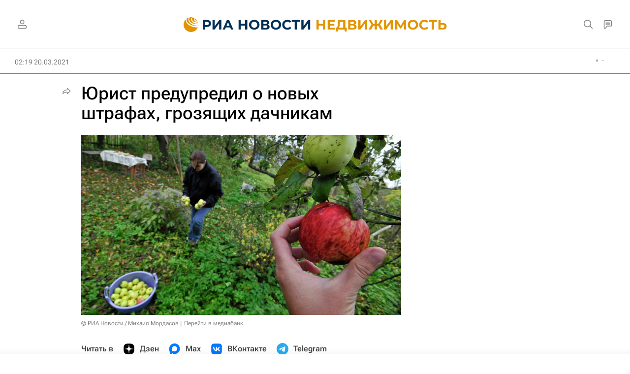

--- FILE ---
content_type: text/html
request_url: https://tns-counter.ru/nc01a**R%3Eundefined*rian_ru/ru/UTF-8/tmsec=rian_ru/240172164***
body_size: -73
content:
FBA56D2A69779AA6X1769446054:FBA56D2A69779AA6X1769446054

--- FILE ---
content_type: application/javascript; charset=UTF-8
request_url: https://a.ria.ru/js/counter.js
body_size: 18554
content:
var _version=2;"EVENTSTACK"in window||(window.EVENTSTACK=[]);
var objScroll=new Scroll,objPerformance=new Performance,objPing=new Ping,objTools=new Tools,objPWConfig=new pwConfig,nowtime=Math.floor(new Date/1E3),tmpInt=Number(String(Math.random()).slice(2)),hit_id=Number(String(nowtime+tmpInt).slice(0,9)),pingTimerID=0,objEvents=new Events,objEventClick=new EventClick(objEvents),objEventScroll=new EventScroll(objEvents),objObjectShow=new EventObjectShow(objEvents),objArticleEvents=new EventArticle(objEvents),objAccountEvents=new EventAccount(objEvents),objInvolvementEvents=
new EventInvolvement(objEvents),objEventModel=new EventModel;objEventModel.subscribe("scroll","main_ab_title",objEventScroll.ObserverABTitle);objEventModel.subscribe("scroll","article_infinity",objEventScroll.ObserverInfinity);objEventModel.subscribe("scroll","article_rcmd_under_article",objEventScroll.ObserverRcmdUnderArticle);objEventModel.subscribe("scroll","article_end",objEventScroll.ObserverArticleEnd);objEventModel.subscribe("scroll","author_doscroll",objEventScroll.ObserverAuthorDoScroll);
objEventModel.subscribe("scroll","article_doscroll",objEventScroll.ObserverArticleDoScroll);objEventModel.subscribe("click","main_title_ver",objEventClick.ObserverTitleVer);objEventModel.subscribe("click","main_rcmd_floor",objEventClick.ObserverMainRecommendAlg);objEventModel.subscribe("click","article_rcmd_under_article",objEventClick.ObserverRecommendAlg);objEventModel.subscribe("show","article",objObjectShow.ObserverArticleShow);objEventModel.subscribe("show","abtest",objObjectShow.ObserverABTestShow);
objEventModel.subscribe("show","webpush",objObjectShow.ObserverWebpushShow);objEventModel.subscribe("hit","article",objObjectShow.ObserverArticleHit);objEventModel.subscribe("show","list",objObjectShow.ObserverListShow);objEventModel.subscribe("hit","list",objObjectShow.ObserverListHit);objEventModel.subscribe("show","injects",objObjectShow.ObserverInjectsShow);objEventModel.subscribe("Signup","Account",objAccountEvents.ObserverAccountEvent);objEventModel.subscribe("Signin","Account",objAccountEvents.ObserverAccountEvent);
objEventModel.subscribe("Blocking","Account",objAccountEvents.ObserverAccountEvent);objEventModel.subscribe("Deleted","Account",objAccountEvents.ObserverAccountEvent);objEventModel.subscribe("Blacklist","Account",objAccountEvents.ObserverAccountEvent);objEventModel.subscribe("UserComments","Involvement",objInvolvementEvents.ObserverInvolvementEvent);objEventModel.subscribe("ReactionArticle","Involvement",objInvolvementEvents.ObserverInvolvementEvent);
objEventModel.subscribe("ReactionMessage","Involvement",objInvolvementEvents.ObserverInvolvementEvent);objEventModel.subscribe("SentFeedback","Involvement",objInvolvementEvents.ObserverInvolvementEvent);objEventModel.subscribe("ShareArticle","Involvement",objInvolvementEvents.ObserverInvolvementEvent);objEventModel.subscribe("UserSubscription","Involvement",objInvolvementEvents.ObserverInvolvementEvent);objEventModel.subscribe("Open","Article_open",objArticleEvents.ObserverArticleEvent);
objEventModel.subscribe("Tape_open","Article_open",objArticleEvents.ObserverArticleEvent);objEventModel.subscribe("Main_open","Article_open",objArticleEvents.ObserverArticleEvent);objEventModel.import(window.EVENTSTACK);window.EVENTSTACK=objEventModel;window.onload=function(){objTools.hashchangeHandler()};document.addEventListener("DOMContentLoaded",objScroll.setPageHight);document.addEventListener("scroll",objScroll.scroll);window.addEventListener("hashchange",objTools.hashchangeHandler,!1);
function Scroll(){function b(b){for(var c=0;b;)c+=parseFloat(b.offsetTop),b=b.offsetParent;return Math.round(c)}var e=this,h=0,c=0,d=[10,20,30,40,50,60,70,80,90,100],f=d.length,q=null,w=0;this.scrollResult=0;this.setPageHight=function(){h=e.getPageHight()};this.getPageHight=function(){var c=Math.max(document.body&&document.body.scrollHeight?document.body.scrollHeight:0,document.documentElement&&document.documentElement.scrollHeight?document.documentElement.scrollHeight:0,document.body&&document.body.offsetHeight?
document.body.offsetHeight:0,document.documentElement&&document.documentElement.offsetHeight?document.documentElement.offsetHeight:0,document.body&&document.body.clientHeight?document.body.clientHeight:0,document.documentElement&&document.documentElement.clientHeight?document.documentElement.clientHeight:0),d,e=0;if(window.jQuery){var f=$("div.mia-analytics");$("div").is(".mia-analytics")&&(d=f.offset().top,f=f.outerHeight(),e=Math.round(d+f))}else(e=ka("mia-analytics"))&&e[0]&&"object"==typeof e&&
(e=e[0],d=b(e),f=e.clientHeight),e=d+f;return(d=e)&&10<d?d:c};this.scroll=function(){c=window.pageYOffset||document.documentElement.scrollTop;c+=window.innerHeight;if(0<h){var b=Math.ceil(100/(h/c));b>w&&(w=b,clearTimeout(q),q=setTimeout(D,100))}};this.longArticle=function(){var b=this.getPageHight(),b=Math.floor((b-100)/window.innerHeight);0>b&&(b=0);return b};this.visualization=function(){console.log("Analytics GO");var c=document.getElementById("analytics-scala");c&&"object"==typeof c&&c.parentNode.removeChild(c);
c=ka("mia-analytics")[0];if(!c||"object"!=typeof c&&10>=c.offsetHeight)c=document.body;console.log("Canvas GO");var e=document.createElement("canvas"),h=e.getContext("2d"),r=b(c);console.log("TOP",r);e.height=c.offsetHeight+35;e.width=document.body.offsetWidth;e.id="analytics-scala";e.style.position="absolute";e.style.top=r+"px";e.style.zIndex="9999";document.body.appendChild(e);h.strokeStyle="#ff0000";h.fillStyle="#ff0000";h.font="bold 30pt Arial";h.moveTo(0,1);h.lineTo(e.width,0);h.fillText("0%",
0,35);h.stroke();for(r=0;r<f;r++){var q=Math.ceil(d[r]/100*c.offsetHeight);h.moveTo(0,q);h.lineTo(e.width,q);h.fillText(d[r]+"%",0,q+35);h.stroke()}};var D=function(){var b=0;if(e.getPageHight()!=h)return e.setPageHight(),!1;if(w>e.scrollResult)for(var c=0;c<=f;c++)if(w>=d[c])b=d[c];else break;0<b&&(e.scrollResult=b)},ka=function(b){var c=[];if(document.getElementsByClassName)c=document.getElementsByClassName(b);else{var d=document.body.getElementsByTagName("div"),e=d.length,c=[],f;for(f=0;f<e;f+=
1)-1!=d[f].className.search("\\b"+b+"\\b")&&c.push(d[f])}return c}}
function Performance(){this.params={navigation_type:0,timing_full_response:0,timing_dns:0,timing_download:0,timing_waiting:0,timing_request:0};this.getParams=function(){if(performance&&"object"==typeof performance&&performance.timing){var b=this;this.params={navigation_type:performance.navigation.type?performance.navigation.type:255,timing_full_response:performance.timing.responseEnd-performance.timing.navigationStart,timing_dns:performance.timing.domainLookupEnd-performance.timing.domainLookupStart,
timing_download:performance.timing.responseEnd-performance.timing.responseStart,timing_waiting:performance.timing.responseStart-performance.timing.requestStart,timing_request:performance.timing.requestStart-performance.timing.connectEnd,fcp_start:0};performance.getEntriesByType("paint").find(function(e){"first-contentful-paint"===e.name&&(b.params.fcp_start=Math.floor(e.startTime))})}return this.params}}
function Events(){this.request={idsite:"",url:"",_id:"",_idts:"",localtime:Math.round((new Date).getTime()/1E3),h_id:hit_id,r:"",events:[]};this.setRequestVar=function(b,e){if("events"==b)return console.log("[Events] Variable Events reserved"),!1;this.request[b]=e;console.log(" this.request[name] :",b," ",this.request[b]);return!0};this.addEvent=function(b,e,h){if(!b)return console.log("[Events] The event is not added, name empty!"),!1;if("object"!=typeof e)return console.log("[Events] The event is not added, params must be an object!"),
!1;h&&"authorized"in h&&(e.authorized=h.authorized);e.etype=b;this.request.events.push(e);return!0};this.getReguest=function(){this.request.r=String(Math.random()).slice(2,8);var b=JSON.parse(JSON.stringify(this.request));this.request.events=[];return b}}
function EventClick(b){var e=(new Meta).getMeta();this.ObserverTitleVer=function(e,c,d){b.addEvent("click",{ectgry:"title_ver",elabel:"article_id"in d?d.article_id:"",srcaid:"main",vstr:"hash"in d?d.hash:"",v2str:"algorithm"in d?d.algorithm:""},d)};this.ObserverRecommendAlg=function(e,c,d){b.addEvent("click",{ectgry:"recommend",elabel:"article_id"in d?d.article_id:"",srcaid:"source_aid"in d?d.source_aid:"",vstr:"underpage",v2str:"algorithm"in d?d.algorithm:""},d)};this.ObserverMainRecommendAlg=function(e,
c,d){b.addEvent("click",{ectgry:"recommend",elabel:"article_id"in d?d.article_id:"",vstr:"mainpage",v2str:"algorithm"in d?d.algorithm:""},d)};this.titleVerClick=function(){e&&"title_ver"in e&&b.addEvent("click",{ectgry:"ab_title",elabel:"article_id"in e?e.article_id:"",vstr:"title_ver"in e?e.title_ver:"",v2str:"title_alg"in e?e.title_alg:""})};this.recommendAlg=function(){e&&"rcmd_alg"in e&&b.addEvent("click",{ectgry:"recommend",elabel:"article_id"in e?e.article_id:"",vstr:"",v2str:"rcmd_alg"in e?
e.rcmd_alg:""})}}
function EventScroll(b){(new Meta).getMeta();var e=null;this.ObserverABTitle=function(e,c,d){b.addEvent("scroll",{ectgry:"ab_title",elabel:"article_id"in d?d.article_id:"",srcaid:"main",vstr:"hash"in d?d.hash:"",v2str:"algorithm"in d?d.algorithm:""},d)};this.ObserverInfinity=function(h,c,d){var f=1E3*parseInt(.041*("textlength"in d?d.textlength:100)+5),q={ectgry:"recommend",elabel:"article_id"in d?d.article_id:"",srcaid:"source_aid"in d?d.source_aid:"",vstr:"infinityscroll",v2str:"algorithm"in d?
d.algorithm:"",vuint64:"textlength"in d?d.textlength:""};(new Promise(function(c,h){e||clearTimeout(e);e=setTimeout(function(){b.addEvent("read",q,d);c()},f)})).then().catch(function(b){console.error("Event model error: "+b)});return!0};this.ObserverRcmdUnderArticle=function(e,c,d){b.addEvent("doscroll",{ectgry:"recommend",srcaid:"article_id"in d?d.article_id:"",vstr:"underpage",v2str:"algorithm"in d?d.algorithm:"",vlui64:"article_block_ids"in d?d.article_block_ids:[]},d)};this.ObserverArticleEnd=
function(e,c,d){b.addEvent("scroll",{ectgry:"recommend",elabel:"article_id"in d?d.article_id:"",vstr:"article_end",vuint64:"textlength"in d?d.textlength:""},d)};this.ObserverAuthorDoScroll=function(e,c,d){b.addEvent("scroll",{ectgry:"author_doscroll",srcaid:"article_id"in d?d.article_id:"",vuint8:"doscroll_percent"in d?d.doscroll_percent:""},d)};this.ObserverArticleDoScroll=function(e,c,d){b.addEvent("scroll",{ectgry:"article_doscroll",srcaid:"article_id"in d?d.article_id:"",vuint8:"doscroll_percent"in
d?d.doscroll_percent:""},d)}}
function EventObjectShow(b){(new Meta).getMeta();this.ObserverArticleShow=function(e,h,c){b.addEvent("show",{ectgry:"article",srcaid:"article_id"in c?c.article_id:"",vuint64:"list_id"in c?c.list_id:""},c)};this.ObserverABTestShow=function(e,h,c){b.addEvent("show",{ectgry:"abtest",elabel:"name"in c?c.name:"",vstr:"variant"in c?c.variant:"",v2str:"info"in c?c.info:""},c)};this.ObserverWebpushShow=function(e,h,c){b.addEvent("show",{ectgry:"webpush",srcaid:"article_id"in c?c.article_id:""},c)};this.ObserverArticleHit=
function(e,h,c){b.addEvent("hit",{ectgry:"article",srcaid:"article_id"in c?c.article_id:"",vuint64:"list_id"in c?c.list_id:""},c)};this.ObserverListShow=function(e,h,c){b.addEvent("show",{ectgry:"list",srcaid:"list_sid"in c?c.list_sid:""},c)};this.ObserverListHit=function(e,h,c){b.addEvent("hit",{ectgry:"list",srcaid:"list_sid"in c?c.list_sid:""},c)};this.ObserverInjectsShow=function(e,h,c){b.addEvent("show",{ectgry:"injects",elabel:"inject_id"in c?c.inject_id:"",srcaid:"article_id"in c?c.article_id:
"",vstr:"inject_num"in c?c.inject_num:"",v2str:"inject_recommended"in c?c.inject_recommended:""},c)}}function EventArticle(b){this.ObserverArticleEvent=function(e,h,c){b.addEvent(e,{ectgry:h,vstr:"device"in c?c.device:"",srcaid:"article_id"in c?c.article_id:""},c)}}function EventAccount(b){this.ObserverAccountEvent=function(e,h,c){b.addEvent(e,{ectgry:h,vstr:"device"in c?c.device:""},c)}}
function EventInvolvement(b){this.ObserverInvolvementEvent=function(e,h,c){b.addEvent(e,{ectgry:h,srcaid:"article_id"in c?c.article_id:"",vstr:"device"in c?c.device:""},c)}}
function Tools(){this.serialize=function(b,e){var h=[],c;for(c in b)if(b.hasOwnProperty(c)){var d=e?e+"["+c+"]":c,f=b[c];h.push("object"==typeof f?this.serialize(f,d):d+"="+f)}return h.join("&")};this.hashchangeHandler=function(){var b=window.location.hash;b&&(b=b.split("#"),b[1]&&"analytics"==b[1]&&objScroll.visualization())}}
function Ping(){this.timeoutActivityStage=60;this.lastActivity=Math.floor(new Date/1E3);this.activityStage=1;this.getCurrentNum=function(){var b=Math.floor(new Date/1E3);b-this.lastActivity>this.timeoutActivityStage&&255>this.activityStage&&this.activityStage++;this.lastActivity=b;return this.activityStage}}
function Meta(){document.querySelectorAll(".ab__testing-info");this.getMeta=function(){var b=[],e=document.getElementsByTagName("meta"),h;for(h in e){var c=e[h];"object"==typeof c&&"getAttribute"in c&&c.getAttribute("name")&&-1<c.getAttribute("name").indexOf("analytics:")&&(b[c.getAttribute("name").split(":")[1]]=c.getAttribute("content"));"object"==typeof c&&"getAttribute"in c&&c.getAttribute("property")&&-1<c.getAttribute("property").indexOf("analytics:")&&(b[c.getAttribute("property").split(":")[1]]=
c.getAttribute("content"))}return b}}
function measureLoadPage(){this.get=function(b){var e={sum:{}},h=["img","css","script"],c=window.location.hostname;b=b?b:new RegExp("cdn(\\d+).img."+c);if(void 0!=window.performance.getEntries){c=window.performance.getEntries();for(i=0;i<c.length;i+=1){var d=c[i],f="name"in d?d.name:"",q="initiatorType"in d?d.initiatorType:"",w=this._getSize(d),d="duration"in d?d.duration:0;f.match(b)&&(f=h.indexOf(q),0<=f&&(f=h[f],f in e||(e[f]=[]),f in e.sum||(e.sum[f]={size:0,duration:0,count:0}),0<d&&(e[f].push({size:w,
duration:d}),e.sum[f].size+=w,e.sum[f].duration+=Math.floor(d),e.sum[f].count+=1)))}return e}};this._getSize=function(b){var e=0;"decodedBodySize"in b&&0<b.decodedBodySize?e=b.decodedBodySize:"encodedBodySize"in b&&0<b.encodedBodySize?e=b.encodedBodySize:"transferSize"in b&&0<b.transferSize&&(e=b.transferSize);return e}}
function EventModel(){this._subscribers={};this._events=[];this.push=function(b){if(3==b.length){var e=this;this._events.push(b);this.authorized&&b[2]&&"object"==typeof b[2]&&(b[2].authorized=this.authorized);(new Promise(function(b,c){setTimeout(function(){!0===e._notify()?b():c()},0)})).then().catch(function(b){console.error("Event model error: "+b)});return!0}console.error("Event model: length array size is not 3");return!1};this.import=function(b){b&&(this._events=this._events.concat(b),this._notify());
return!0};this.subscribe=function(b,e,h){b in this._subscribers||(this._subscribers[b]={});e in this._subscribers[b]||(this._subscribers[b][e]=[]);this._subscribers[b][e].push(h);return!0};this.unsubscribe=function(b,e){delete this._subscribers[b][e]};this._notify=function(){for(var b=this._events.length,e=0;e<b;e++){var h=this._events.shift();if(3==h.length){var c=[],d=h[0],f=h[1],h=h[2];if(d in this._subscribers&&(f in this._subscribers[d]||"*"in this._subscribers[d])){f in this._subscribers[d]&&
(c=this._subscribers[d][f]);"*"in this._subscribers[d]&&(c=c.concat(this._subscribers[d]["*"]));for(var q=0;q<c.length;q++)if(c[q])c[q](d,f,h)}}else console.error("Event model: length array size is not 3")}return!0}}function pwConfig(){this._config={};this.get=function(b){return b?b in this._config?this._config[b]:!1:this._config};this.set=function(b,e){this._config[b]=e}}"object"!==typeof JSON2&&(JSON2={});
(function(){function b(b){return 10>b?"0"+b:b}function e(b){d.lastIndex=0;return d.test(b)?'"'+b.replace(d,function(b){var c=w[b];return"string"===typeof c?c:"\\u"+("0000"+b.charCodeAt(0).toString(16)).slice(-4)})+'"':'"'+b+'"'}function h(c,d){var u,R,r,w,S=f,B,n=d[c];n&&"object"===typeof n&&(u=n,r=Object.prototype.toString.apply(u),n="[object Date]"===r?isFinite(u.valueOf())?u.getUTCFullYear()+"-"+b(u.getUTCMonth()+1)+"-"+b(u.getUTCDate())+"T"+b(u.getUTCHours())+":"+b(u.getUTCMinutes())+":"+b(u.getUTCSeconds())+
"Z":null:"[object String]"===r||"[object Number]"===r||"[object Boolean]"===r?u.valueOf():"[object Array]"!==r&&"function"===typeof u.toJSON?u.toJSON(c):u);"function"===typeof D&&(n=D.call(d,c,n));switch(typeof n){case "string":return e(n);case "number":return isFinite(n)?String(n):"null";case "boolean":case "null":return String(n);case "object":if(!n)return"null";f+=q;B=[];if("[object Array]"===Object.prototype.toString.apply(n)){w=n.length;for(u=0;u<w;u+=1)B[u]=h(u,n)||"null";r=0===B.length?"[]":
f?"[\n"+f+B.join(",\n"+f)+"\n"+S+"]":"["+B.join(",")+"]";f=S;return r}if(D&&"object"===typeof D)for(w=D.length,u=0;u<w;u+=1)"string"===typeof D[u]&&(R=D[u],(r=h(R,n))&&B.push(e(R)+(f?": ":":")+r));else for(R in n)Object.prototype.hasOwnProperty.call(n,R)&&(r=h(R,n))&&B.push(e(R)+(f?": ":":")+r);r=0===B.length?"{}":f?"{\n"+f+B.join(",\n"+f)+"\n"+S+"}":"{"+B.join(",")+"}";f=S;return r}}var c=/[\x00\u00ad\u0600-\u0604\u070f\u17b4\u17b5\u200c-\u200f\u2028-\u202f\u2060-\u206f\ufeff\ufff0-\uffff]/g,d=/[\\\"\x00-\u001f\u007f-\u009f\u00ad\u0600-\u0604\u070f\u17b4\u17b5\u200c-\u200f\u2028-\u202f\u2060-\u206f\ufeff\ufff0-\uffff]/g,
f,q,w={"\b":"\\b","\t":"\\t","\n":"\\n","\f":"\\f","\r":"\\r",'"':'\\"',"\\":"\\\\"},D;"function"!==typeof JSON2.stringify&&(JSON2.stringify=function(b,c,e){var d;q=f="";if("number"===typeof e)for(d=0;d<e;d+=1)q+=" ";else"string"===typeof e&&(q=e);if((D=c)&&"function"!==typeof c&&("object"!==typeof c||"number"!==typeof c.length))throw Error("JSON2.stringify");return h("",{"":b})});"function"!==typeof JSON2.parse&&(JSON2.parse=function(b,e){function d(b,c){var f,h,n=b[c];if(n&&"object"===typeof n)for(f in n)Object.prototype.hasOwnProperty.call(n,
f)&&(h=d(n,f),void 0!==h?n[f]=h:delete n[f]);return e.call(b,c,n)}var f;b=String(b);c.lastIndex=0;c.test(b)&&(b=b.replace(c,function(b){return"\\u"+("0000"+b.charCodeAt(0).toString(16)).slice(-4)}));if(/^[\],:{}\s]*$/.test(b.replace(/\\(?:["\\/bfnrt]|u[0-9a-fA-F]{4})/g,"@").replace(/"[^"\\\n\r]*"|true|false|null|-?\d+(?:\.\d*)?(?:[eE][+\-]?\d+)?/g,"]").replace(/(?:^|:|,)(?:\s*\[)+/g,"")))return f=eval("("+b+")"),"function"===typeof e?d({"":f},""):f;throw new SyntaxError("JSON2.parse");})})();
"object"!==typeof _paq&&(_paq=[]);
"object"!==typeof Piwik&&(Piwik=function(){function b(a){return"undefined"!==typeof a}function e(a){return"function"===typeof a}function h(a){return"object"===typeof a}function c(a){return"string"===typeof a||a instanceof String}function d(){var a,b,C;for(a=0;a<arguments.length;a+=1)C=arguments[a],b=C.shift(),c(b)?U[b].apply(U,C):b.apply(U,C)}function f(a,b,c,e){if(a.addEventListener)return a.addEventListener(b,c,e),!0;if(a.attachEvent)return a.attachEvent("on"+b,c);a["on"+b]=c}function q(a,b){var c=
"",d,f;for(d in la)Object.prototype.hasOwnProperty.call(la,d)&&(f=la[d][a],e(f)&&(c+=f(b)));return c}function w(){var a;if(!ma)for(ma=!0,q("load"),a=0;a<Ja.length;a++)Ja[a]();return!0}function D(a,b){var c=m.createElement("script");c.type="text/javascript";c.src=a;c.readyState?c.onreadystatechange=function(){var a=this.readyState;if("loaded"===a||"complete"===a)c.onreadystatechange=null,b()}:c.onload=b;m.getElementsByTagName("head")[0].appendChild(c)}function ka(){var a="";try{a=k.top.document.referrer}catch(b){if(k.parent)try{a=
k.parent.document.referrer}catch(c){a=""}}""===a&&(a=m.referrer);return a}function ib(a){return(a=/^([a-z]+):/.exec(a))?a[1]:null}function u(a){var b=/^(?:(?:https?|ftp):)\/*(?:[^@]+@)?([^:/#]+)/.exec(a);return b?b[1]:a}function R(a,b){var c=(new RegExp("[\\?&#]"+b+"=([^&#]*)")).exec(a);return c?kb(c[1]):""}function r(a){var b=function(a,b){return a<<b|a>>>32-b},c=function(a){var b="",c,d;for(c=7;0<=c;c--)d=a>>>4*c&15,b+=d.toString(16);return b},d,e,f=[],h=1732584193,m=4023233417,k=2562383102,l=271733878,
u=3285377520,t,p,n,q,r,w=[];a=lb(x(a));t=a.length;for(d=0;d<t-3;d+=4)e=a.charCodeAt(d)<<24|a.charCodeAt(d+1)<<16|a.charCodeAt(d+2)<<8|a.charCodeAt(d+3),w.push(e);switch(t&3){case 0:d=2147483648;break;case 1:d=a.charCodeAt(t-1)<<24|8388608;break;case 2:d=a.charCodeAt(t-2)<<24|a.charCodeAt(t-1)<<16|32768;break;case 3:d=a.charCodeAt(t-3)<<24|a.charCodeAt(t-2)<<16|a.charCodeAt(t-1)<<8|128}for(w.push(d);14!==(w.length&15);)w.push(0);w.push(t>>>29);w.push(t<<3&4294967295);for(a=0;a<w.length;a+=16){for(d=
0;16>d;d++)f[d]=w[a+d];for(d=16;79>=d;d++)f[d]=b(f[d-3]^f[d-8]^f[d-14]^f[d-16],1);e=h;t=m;p=k;n=l;q=u;for(d=0;19>=d;d++)r=b(e,5)+(t&p|~t&n)+q+f[d]+1518500249&4294967295,q=n,n=p,p=b(t,30),t=e,e=r;for(d=20;39>=d;d++)r=b(e,5)+(t^p^n)+q+f[d]+1859775393&4294967295,q=n,n=p,p=b(t,30),t=e,e=r;for(d=40;59>=d;d++)r=b(e,5)+(t&p|t&n|p&n)+q+f[d]+2400959708&4294967295,q=n,n=p,p=b(t,30),t=e,e=r;for(d=60;79>=d;d++)r=b(e,5)+(t^p^n)+q+f[d]+3395469782&4294967295,q=n,n=p,p=b(t,30),t=e,e=r;h=h+e&4294967295;m=m+t&4294967295;
k=k+p&4294967295;l=l+n&4294967295;u=u+q&4294967295}r=c(h)+c(m)+c(k)+c(l)+c(u);return r.toLowerCase()}function jb(a,b,c){if("translate.googleusercontent.com"===a)""===c&&(c=b),b=R(b,"u"),a=u(b);else if("cc.bingj.com"===a||"webcache.googleusercontent.com"===a||"74.6."===a.slice(0,5))b=m.links[0].href,a=u(b);return[a,b,c]}function S(a){var b=a.length;"."===a.charAt(--b)&&(a=a.slice(0,b));"*."===a.slice(0,2)&&(a=a.slice(1));return a}function B(a){a=a&&a.text?a.text:a;if(!c(a)){var d=m.getElementsByTagName("title");
d&&b(d[0])&&(a=d[0].text)}return a}function n(a){return a?!b(a.children)&&b(a.childNodes)||b(a.children)?a.children:[]:[]}function ba(a,c){if(a&&a.indexOf)return a.indexOf(c);if(!b(a)||null===a||!a.length)return-1;var d=a.length;if(0===d)return-1;for(var e=0;e<d;){if(a[e]===c)return e;e++}return-1}function mb(a){function c(a,b){if(k.getComputedStyle)return m.defaultView.getComputedStyle(a,null)[b];if(a.currentStyle)return a.currentStyle[b]}function d(e,f,h,k,l,p,n){var q=e.parentNode,t;a:{for(t=e.parentNode;t;){if(t===
m){t=!0;break a}t=t.parentNode}t=!1}if(!t)return!1;if(9===q.nodeType)return!0;if("0"===c(e,"opacity")||"none"===c(e,"display")||"hidden"===c(e,"visibility"))return!1;b(f)&&b(h)&&b(k)&&b(l)&&b(p)&&b(n)||(f=e.offsetTop,l=e.offsetLeft,k=f+e.offsetHeight,h=l+e.offsetWidth,p=e.offsetWidth,n=e.offsetHeight);if(a===e&&(0===n||0===p)&&"hidden"===c(e,"overflow"))return!1;if(q){if("hidden"===c(q,"overflow")||"scroll"===c(q,"overflow"))if(l+1>q.offsetWidth+q.scrollLeft||l+p-1<q.scrollLeft||f+1>q.offsetHeight+
q.scrollTop||f+n-1<q.scrollTop)return!1;e.offsetParent===q&&(l+=q.offsetLeft,f+=q.offsetTop);return d(q,f,h,k,l,p,n)}return!0}return a?d(a):!1}function Na(a,b){if(b)return b;"piwik.php"===a.slice(-9)&&(a=a.slice(0,a.length-9));return a}function ca(a){var b=/index\.php\?module=Overlay&action=startOverlaySession&idSite=([0-9]+)&period=([^&]+)&date=([^&]+)$/.exec(m.referrer);if(b){if(b[1]!==String(a))return!1;k.name="Piwik_Overlay###"+b[2]+"###"+b[3]}a=k.name.split("###");return 3===a.length&&"Piwik_Overlay"===
a[0]}function ac(a,b,c){var d=k.name.split("###"),e=d[1],f=d[2],h=Na(a,b);D(h+"plugins/Overlay/client/client.js?v=1",function(){Piwik_Overlay_Client.initialize(h,c,e,f)})}function na(a,d,C,n){function T(g,a,b,c,d,e){if(!Y){var f;b&&(f=new Date,f.setTime(f.getTime()+b));m.cookie=g+"="+x(a)+(b?";expires="+f.toGMTString():"")+";path="+(c||"/")+(d?";domain="+d:"")+(e?";secure":"")}}function w(g){return Y?0:(g=(new RegExp("(^|;)[ ]*"+g+"=([^;]*)")).exec(m.cookie))?kb(g[2]):0}function D(g){var a;return nb?
(a=/#.*/,g.replace(a,"")):g}function U(g){var a,b,c;for(a=0;a<xa.length;a++){b=S(xa[a].toLowerCase());if(g===b)return!0;if("."===b.slice(0,1)){if(g===b.slice(1))return!0;c=g.length-b.length;if(0<c&&g.slice(c)===b)return!0}}return!1}function Ma(g,a){var b=new Image(1,1);b.onload=function(){K=0;"function"===typeof a&&a()};b.src=Q+(0>Q.indexOf("?")?"?":"&")+g}function ba(g,a,b){var c=new Image(1,1);c.onload=function(){K=0;"function"===typeof b&&b()};c.src=a+(0>Q.indexOf("?")?"?":"&")+g}function aa(g,
a,c){b(c)&&null!==c||(c=!0);try{var d=k.XMLHttpRequest?new k.XMLHttpRequest:k.ActiveXObject?new ActiveXObject("Microsoft.XMLHTTP"):null;d.open("POST",Q,!0);d.onreadystatechange=function(){4!==this.readyState||200<=this.status&&300>this.status||!c?"function"===typeof a&&a():Ma(g,a)};d.setRequestHeader("Content-Type",ob);d.send(g)}catch(e){c&&Ma(g,a)}}function t(g){g=(new Date).getTime()+g;if(!oa||g>oa)oa=g}function ja(g){var a=(new Date).getTime();da&&a<da?(a=da-a,setTimeout(g,a),t(a+50),da+=50):(!1===
da&&(da=a+800),g())}function F(g,a,b){!ya&&g&&(g+="&authAction="+(window.EVENTSTACK.authorized?window.EVENTSTACK.authorized:"0"),ja(function(){"POST"===pb?aa(g,b):Ma(g,b);t(a)}))}function wa(g,a){var b;b=ya?!1:g&&g.length;if(b){var c='{"requests":["?'+g.join('","?')+'"]}';ja(function(){aa(c,null,!1);t(a)})}}function P(g){return qb+g+"."+N+"."+rb}function va(){if(Y)return"0";if(!b(z.cookieEnabled)){var g=P("testcookie");T(g,"1");return"1"===w(g)?"1":"0"}return z.cookieEnabled?"1":"0"}function Ka(){rb=
sb((V||Pa)+(W||"/")).slice(0,4)}function La(){var g=P("cvar"),g=w(g);return g.length&&(g=JSON2.parse(g),h(g))?g:{}}function E(){Qa=(new Date).getTime()}function I(){Ra=!0}function pa(){var g=new Date,a=Math.round(g.getTime()/1E3),b=w(P("id"));b?(g=b.split("."),g.unshift("0")):(Sa||(Sa=sb((z.userAgent||"")+(z.platform||"")+JSON2.stringify(X)+g.getTime()+Math.random()).slice(0,16)),g=["1",Sa,a,0,a,"",""]);return g}function na(){var g=(new Date).getTime(),a=pa();return 1E3*parseInt(a[2],10)+Ta-g}function Na(g,
a,b,c,d,e){var f=na();T(P("id"),g+"."+a+"."+b+"."+c+"."+d+"."+e,f,W,V)}function fa(){var g=w(P("ref"));if(g.length)try{if(g=JSON2.parse(g),h(g))return g}catch(a){}return["","",0,""]}function tb(){var g=Y;Y=!1;T(P("id"),"",-86400,W,V);T(P("ses"),"",-86400,W,V);T(P("cvar"),"",-86400,W,V);T(P("ref"),"",-86400,W,V);Y=g}function ub(g){if(g&&h(g)){var a=[],b;for(b in g)Object.prototype.hasOwnProperty.call(g,b)&&a.push(b);b={};a.sort();var c=a.length,d;for(d=0;d<c;d++)b[a[d]]=g[a[d]];return b}}function G(g,
a,c,d){function f(g,a){var b=JSON2.stringify(g);return 2<b.length?"&"+a+"="+x(b):""}var v,C=new Date,h=Math.round(C.getTime()/1E3),l,k,n,p,J,t,r,A,y,z,E=M,I=P("ses"),L=P("ref"),K=P("cvar");r=pa();z=w(I);y=fa();var H=qa||vb,B,F;Y&&tb();if(ya)return"";l=r[0];k=r[1];p=r[2];n=r[3];J=r[4];t=r[5];b(r[6])||(r[6]="");r=r[6];b(d)||(d="");var G=m.characterSet||m.charset;G&&"utf-8"!==G.toLowerCase()||(G=null);B=y[0];F=y[1];A=y[2];y=y[3];var S;if(z)S=JSON2.parse(z);else{z=za/1E3;if(!t||h-t>z)n++,t=J;if(!Ua||
!B.length){for(v in Aa)if(Object.prototype.hasOwnProperty.call(Aa,v)&&(B=R(H,Aa[v]),B.length))break;for(v in Ba)if(Object.prototype.hasOwnProperty.call(Ba,v)&&(F=R(H,Ba[v]),F.length))break}J=u(ga);z=y.length?u(y):"";!J.length||U(J)||Ua&&z.length&&!U(z)||(y=ga);if(y.length||B.length)A=h,y=[B,F,A,D(y.slice(0,1024))],T(L,JSON2.stringify(y),wb,W,V);g+="&new_session=1"}C.getMonth();J=objPerformance.getParams();L=(new measureLoadPage).get(xb);objPWConfig.set("site_id",N);objPWConfig.set("tracker_url",Q);
objPWConfig.set("visitor_id",k);g+="&idsite="+N+"&rec=1&r="+String(Math.random()).slice(2,8)+"&ltime="+Math.round(C.getTime()/1E3)+"&url="+x(D(H))+(ga.length?"&urlref="+x(D(ga).substr(0,1E3)):"")+(Ca.length?"&uid="+x(Ca):"")+"&_id="+k+"&_idts="+p+"&_idvc="+n+"&_idn="+l+(B.length?"&_rcn="+x(B):"")+(F.length?"&_rck="+x(F):"")+"&_refts="+A+"&_viewts="+t+(String(r).length?"&_ects="+r:"")+(G?"&cs="+x(G):"")+"&s_img=0&mdata="+yb+"&n_tp="+J.navigation_type+"&t_fl_r="+J.timing_full_response+"&t_dns="+J.timing_dns+
"&t_dw="+J.timing_download+"&t_wt="+J.timing_waiting+"&t_rq="+J.timing_request+"&fcp_start="+J.fcp_start+"&ver="+_version+"&h_id="+hit_id+"&l_arc="+objScroll.longArticle();if((C=(new Meta).getMeta())&&"object"==typeof C)var O=objTools.serialize(C,"meta");O&&(g+="&"+O);for(v in X)Object.prototype.hasOwnProperty.call(X,v)&&(g+="&"+v+"="+X[v]);a?g+="&data="+x(JSON2.stringify(a)):Z&&(g+="&data="+x(JSON2.stringify(Z)));"sum"in L&&("css"in L.sum&&(g+="&rspf[css][size]="+L.sum.css.size,g+="&rspf[css][count]="+
L.sum.css.count,g+="&rspf[css][dur]="+L.sum.css.duration),"script"in L.sum&&(g+="&rspf[script][size]="+L.sum.script.size,g+="&rspf[script][count]="+L.sum.script.count,g+="&rspf[script][dur]="+L.sum.script.duration),"img"in L.sum&&(g+="&rspf[img][size]="+L.sum.img.size,g+="&rspf[img][count]="+L.sum.img.count,g+="&rspf[img][dur]="+L.sum.img.duration),g+="&rspf[marker]="+zb);a=ub(ea);O=ub(Va);g+=f(a,"cvar");g+=f(O,"e_cvar");if(M){g+=f(M,"_cvar");for(v in E)Object.prototype.hasOwnProperty.call(E,v)&&
(""!==M[v][0]&&""!==M[v][1]||delete M[v]);Ab&&T(K,JSON2.stringify(M),za,W,V)}Bb&&(Wa?g+="&gt_ms="+Wa:ha&&ha.timing&&ha.timing.requestStart&&ha.timing.responseEnd&&(g+="&gt_ms="+(ha.timing.responseEnd-ha.timing.requestStart)));v=cc(S);E={depth:v};Na(k,p,n,h,t,b(d)&&String(d).length?d:r);T(I,JSON2.stringify(E),za,W,V);g=g+("&depth="+v)+q(c);Xa.length&&(g+="&"+Xa);e(Ya)&&(g=Ya(g));return g}function cc(g){var a=0;g&&(a=g.depth);g=u(ga);var b=u(location.hostname);return g&&g==b?a+1:a}function Cb(g,a,c,
d,e,v){var f="idgoal=0",C,h=new Date,l=[],k;String(g).length&&(f+="&ec_id="+x(g),C=Math.round(h.getTime()/1E3));f+="&revenue="+a;String(c).length&&(f+="&ec_st="+c);String(d).length&&(f+="&ec_tx="+d);String(e).length&&(f+="&ec_sh="+e);String(v).length&&(f+="&ec_dt="+v);if(y){for(k in y)Object.prototype.hasOwnProperty.call(y,k)&&(b(y[k][1])||(y[k][1]=""),b(y[k][2])||(y[k][2]=""),b(y[k][3])&&0!==String(y[k][3]).length||(y[k][3]=0),b(y[k][4])&&0!==String(y[k][4]).length||(y[k][4]=1),l.push(y[k]));f+=
"&ec_items="+x(JSON2.stringify(l))}f=G(f,Z,"ecommerce",C);F(f,A)}function dc(g,a){var b=new Date,c=g||Db,c=c.substr(0,500),c=G("action_name="+x(B(c)),a,"log");F(c,A);Za&&ra&&!Eb&&(Eb=!0,f(m,"click",E),f(m,"mouseup",E),f(m,"mousedown",E),f(m,"mousemove",E),f(m,"mousewheel",E),f(k,"DOMMouseScroll",E),f(k,"scroll",E),f(m,"keypress",E),f(m,"keydown",E),f(m,"keyup",E),f(k,"resize",E),f(k,"focus",E),f(k,"blur",E),Qa=b.getTime(),setTimeout(function bc(){var g;b=new Date;Qa+ra>b.getTime()&&(Za<b.getTime()&&
(g=G("ping=1",a,"ping"),F(g,A)),setTimeout(bc,ra))},ra))}function $a(g,a){var b,c="(^| )(piwik[_-]"+a;if(g)for(b=0;b<g.length;b++)c+="|"+g[b];return new RegExp(c+")( |$)")}function sa(a){return Q&&a&&0===String(a).indexOf(Q)}function ab(a){var c=a;for(a=c.parentNode;null!==a&&b(a)&&!l.isLinkElement(c);)c=a,a=c.parentNode;a=c;if(l.hasNodeAttribute(a,"href")&&b(a.href)&&(c=l.getAttributeValueFromNode(a,"href"),!sa(c))){var c=a.hostname||u(a.href),d=c.toLowerCase(),c=a.href.replace(c,d);if(!/^(javascript|vbscript|jscript|mocha|livescript|ecmascript|mailto):/i.test(c)){a=
a.className;d=U(d);if(sa(c))a=0;else{var e=$a(Fb,"download"),f=$a(Gb,"link"),v=new RegExp("\\.("+ta+")([?&#]|$)","i");a=f.test(a)?"link":e.test(a)||v.test(c)?"download":d?0:"link"}if(a)return{type:a,href:c}}}}function ua(a,b,c,d){if(a=p.buildInteractionRequestParams(a,b,c,d))return G(a,null,"contentInteraction")}function Hb(a,c,d,e,f){if(b(a)){if(sa(a))return a;var v=p.toAbsoluteUrl(a),v="redirecturl="+x(v)+"&",v=v+ua(c,d,e,f||a);a="&";0>Q.indexOf("?")&&(a="?");return Q+a+v}}function bb(a,b){if(!a||
!b)return!1;var c=p.findTargetNode(a);if(p.shouldIgnoreInteraction(c))return!1;var c=p.findTargetNodeNoDefault(a),d;if(d=c)d=!(c&&b&&(c.contains?c.contains(b):c===b||c.compareDocumentPosition&&c.compareDocumentPosition(b)&16));return d?!1:!0}function Ib(a,b,c){if(a){var d=p.findParentContentNode(a);if(d&&bb(d,a)&&(a=p.buildContentBlock(d)))return!a.target&&c&&(a.target=c),p.buildInteractionRequestParams(b,a.name,a.piece,a.target)}}function Jb(a){if(!O||!O.length)return!1;var b,c;for(b=0;b<O.length;b++)if((c=
O[b])&&c.name===a.name&&c.piece===a.piece&&c.target===a.target)return!0;return!1}function cb(a){if(!a)return!1;var b=p.findTargetNode(a);if(!b||p.shouldIgnoreInteraction(b))return!1;var c=ab(b);if(db&&c&&c.type)return!1;if(l.isLinkElement(b)&&l.hasNodeAttributeWithValue(b,"href")){c=String(l.getAttributeValueFromNode(b,"href"));if(0===c.indexOf("#"))return!1;if(sa(c))return!0;if(!p.isUrlToCurrentDomain(c))return!1;var d=p.buildContentBlock(a);if(!d)return;a=d.name;var e=d.piece,d=d.target;if(!l.hasNodeAttributeWithValue(b,
p.CONTENT_TARGET_ATTR)||b.wasContentTargetAttrReplaced)b.wasContentTargetAttrReplaced=!0,d=p.toAbsoluteUrl(c),l.setAnyAttribute(b,p.CONTENT_TARGET_ATTR,d);c=Hb(c,"click",a,e,d);p.setHrefAttribute(b,c);return!0}return!1}function Kb(a){return function(b){if(a){var c=p.findParentContentNode(a),d;b&&(d=b.target||b.srcElement);d||(d=a);if(bb(c,d)){t(A);l.isLinkElement(a)&&l.hasNodeAttributeWithValue(a,"href")&&l.hasNodeAttributeWithValue(a,p.CONTENT_TARGET_ATTR)&&(b=l.getAttributeValueFromNode(a,"href"),
!sa(b)&&a.wasContentTargetAttrReplaced&&l.setAnyAttribute(a,p.CONTENT_TARGET_ATTR,""));b=ab(a);if(Da&&b&&b.type)return b.type;if(cb(c))return"href";if(c=p.buildContentBlock(c))return c=ua("click",c.name,c.piece,c.target),F(c,A),c}}}}function Lb(a){if(a&&a.length){var b,c;for(b=0;b<a.length;b++)(c=p.findTargetNode(a[b]))&&!c.contentInteractionTrackingSetupDone&&(c.contentInteractionTrackingSetupDone=!0,f(c,"click",Kb(c)))}}function Mb(a,b){if(!a||!a.length)return[];var c,d;for(c=0;c<a.length;c++)Jb(a[c])?
(a.splice(c,1),c--):O.push(a[c]);if(!a||!a.length)return[];if(b&&b.length)for(c=0;c<b.length;c++)cb(b[c]);Lb(b);var e=[];for(c=0;c<a.length;c++)d=G(p.buildImpressionRequestParams(a[c].name,a[c].piece,a[c].target),void 0,"contentImpressions"),e.push(d);return e}function Ea(a){var b=p.collectContent(a);return Mb(b,a)}function eb(a){if(!a||!a.length)return[];var b;for(b=0;b<a.length;b++)p.isNodeVisible(a[b])||(a.splice(b,1),b--);return a&&a.length?Ea(a):[]}function Nb(a,b,c){a=p.buildImpressionRequestParams(a,
b,c);return G(a,null,"contentImpression")}function Ob(a,b){if(a){var c=p.findParentContentNode(a);if(c=p.buildContentBlock(c))return b||(b="Unknown"),ua(b,c.name,c.piece,c.target)}}function Pb(a,c,d,e,f){if(0===String(a).length||0===String(c).length)return!1;a="e_c="+x(a)+"&e_a="+x(c)+(b(d)?"&e_n="+x(d):"")+(b(e)?"&e_v="+x(e):"");f=G(a,f,"event");F(f,A)}function Qb(a,b,c,d,e){b=b+"="+x(D(a));(a=Ib(e,"click",a))&&(b+="&"+a);c=G(b,c,"link");F(c,d?0:A,d)}function Rb(a,b){return""!==a?a+b.charAt(0).toUpperCase()+
b.slice(1):b}function H(a){var b,c,d=["","webkit","ms","moz"],e;if(!Sb)for(c=0;c<d.length;c++)if(e=d[c],Object.prototype.hasOwnProperty.call(m,Rb(e,"hidden"))){"prerender"===m[Rb(e,"visibilityState")]&&(b=!0);break}b?f(m,e+"visibilitychange",function Oa(){m.removeEventListener(e+"visibilitychange",Oa,!1);a()}):a()}function Fa(a){"complete"===m.readyState?a():k.addEventListener?k.addEventListener("load",a):k.attachEvent&&k.attachEvent("onLoad",a)}function fb(a){var b=!1;(b=m.attachEvent?"complete"===
m.readyState:"loading"!==m.readyState)?a():m.addEventListener?m.addEventListener("DOMContentLoaded",a):m.attachEvent&&m.attachEvent("onreadystatechange",a)}function Tb(a){var b=ab(a);b&&b.type&&(b.href=lb(b.href),Qb(b.href,b.type,void 0,null,a))}function gb(a){var b,c;a=a||k.event;b=a.which||a.button;c=a.target||a.srcElement;"click"===a.type?c&&Tb(c):"mousedown"===a.type?1!==b&&2!==b||!c?Ga=Ha=null:(Ga=b,Ha=c):"mouseup"===a.type&&(b===Ga&&c===Ha&&Tb(c),Ga=Ha=null)}function Ub(a,b){b?(f(a,"mouseup",
gb,!1),f(a,"mousedown",gb,!1)):f(a,"click",gb,!1)}function Vb(a){if(!Da){Da=!0;var b,c=$a(Wb,"ignore"),d=m.links;if(d)for(b=0;b<d.length;b++)c.test(d[b].className)||Ub(d[b],a)}}function Xb(a,b,c){function d(){e=!0}if(ia)return!0;ia=!0;var e=!1,f,v;Fa(function(){function C(a){setTimeout(function(){ia&&(e=!1,c.trackVisibleContentImpressions(),C(a))},a)}function h(a){setTimeout(function(){ia&&(e&&(e=!1,c.trackVisibleContentImpressions()),h(a))},a)}if(a){f=["scroll","resize"];for(v=0;v<f.length;v++)m.addEventListener?
m.addEventListener(f[v],d):k.attachEvent("on"+f[v],d);h(100)}b&&0<b&&(b=parseInt(b,10),C(b))})}var Ia={},hb=jb(m.domain,k.location.href,ka()),Pa=S(hb[0]),vb=hb[1],ga=hb[2],Yb=!1,pb="GET",ob="application/x-www-form-urlencoded; charset=UTF-8",Q=a||"//a.ria.ru/counter",Zb="",Xa="",N=d||"",yb="",zb="",xb=null,Ca="",qa,Db=m.title,ta="7z|aac|apk|ar[cj]|as[fx]|avi|azw3|bin|csv|deb|dmg|docx?|epub|exe|flv|gif|gz|gzip|hqx|jar|jpe?g|js|mobi|mp(2|3|4|e?g)|mov(ie)?|ms[ip]|od[bfgpst]|og[gv]|pdf|phps|png|pptx?|qtm?|ra[mr]?|rpm|sea|sit|tar|t?bz2?|tgz|torrent|txt|wav|wm[av]|wpd||xlsx?|xml|z|zip",
xa=[Pa],Wb=[],Fb=[],Gb=[],A=500,Za,ra,nb,Z,Aa=["pk_campaign","piwik_campaign","utm_campaign","utm_source","utm_medium"],Ba=["pk_kwd","piwik_kwd","utm_term"],qb="_pk_",V,W,Y=!1,ya,Sb,Ua,Ta=339552E5,za=18E5,wb=15768E6,Bb=!0,Wa=0,Ab=!1,M=!1,Ya,ea={},Va={},y={},X={},O=[],ia=!1,da=!1,Da=!1,db=!1,Eb=!1,Qa,Ra=!1,Ga,Ha,sb=r,rb,Sa=C;(function(){var a,c,d={pdf:"application/pdf",qt:"video/quicktime",realp:"audio/x-pn-realaudio-plugin",wma:"application/x-mplayer2",dir:"application/x-director",fla:"application/x-shockwave-flash",
java:"application/x-java-vm",gears:"application/x-googlegears",ag:"application/x-silverlight"},f=/Mac OS X.*Safari\//.test(z.userAgent)?k.devicePixelRatio||1:1;if(!/MSIE/.test(z.userAgent)){if(z.mimeTypes&&z.mimeTypes.length)for(a in d)Object.prototype.hasOwnProperty.call(d,a)&&(c=z.mimeTypes[d[a]],X[a]=c&&c.enabledPlugin?"1":"0");"unknown"!==typeof navigator.javaEnabled&&b(z.javaEnabled)&&z.javaEnabled()&&(X.java="1");e(k.GearsFactory)&&(X.gears="1");X.cookie=va()}X.res=$b.width*f+"x"+$b.height*
f})();Ka();q("run",function(a,d){var e=null;if(c(a)&&!b(Ia[a])&&d){if(h(d))e=d;else if(c(d))try{eval("hookObj ="+d)}catch(f){}Ia[a]=e}return e});return{hook:Ia,getHook:function(a){return Ia[a]},getQuery:function(){return l},getContent:function(){return p},buildContentImpressionRequest:Nb,buildContentInteractionRequest:ua,buildContentInteractionRequestNode:Ob,buildContentInteractionTrackingRedirectUrl:Hb,getContentImpressionsRequestsFromNodes:Ea,getCurrentlyVisibleContentImpressionsRequestsIfNotTrackedYet:eb,
trackCallbackOnLoad:Fa,trackCallbackOnReady:fb,buildContentImpressionsRequests:Mb,wasContentImpressionAlreadyTracked:Jb,appendContentInteractionToRequestIfPossible:Ib,setupInteractionsTracking:Lb,trackContentImpressionClickInteraction:Kb,internalIsNodeVisible:mb,isNodeAuthorizedToTriggerInteraction:bb,replaceHrefIfInternalLink:cb,getConfigDownloadExtensions:function(){return ta},enableTrackOnlyVisibleContent:function(a,b){return Xb(a,b,this)},clearTrackedContentImpressions:function(){O=[]},getTrackedContentImpressions:function(){return O},
getTrackerUrl:function(){return Q},clearEnableTrackOnlyVisibleContent:function(){ia=!1},disableLinkTracking:function(){db=Da=!1},getConfigVisitorCookieTimeout:function(){return Ta},getRemainingVisitorCookieTimeout:na,getVisitorId:function(){return pa()[1]},getVisitorInfo:function(){return pa()},getAttributionInfo:function(){return fa()},getAttributionCampaignName:function(){return fa()[0]},getAttributionCampaignKeyword:function(){return fa()[1]},getAttributionReferrerTimestamp:function(){return fa()[2]},
getAttributionReferrerUrl:function(){return fa()[3]},setTrackerUrl:function(a){Q=a},setSiteId:function(a){N=a},setSiteAuthorized:function(a){window.EVENTSTACK.authorized=a},setMetadata:function(a){yb=a},setResperfMarker:function(a){zb=a},setCDNMask:function(a){xb=a},setUserId:function(a){Ca=a},getUserId:function(){return Ca},setCustomData:function(a,b){h(a)?Z=a:(Z||(Z={}),Z[a]=b)},getCustomData:function(){return Z},setCustomRequestProcessing:function(a){Ya=a},appendToTrackingUrl:function(a){Xa=a},
getRequest:function(a){return G(a)},addPlugin:function(a,b){la[a]=b},setCustomVariable:function(a,d,e,f){b(f)||(f="visit");b(d)&&(b(e)||(e=""),0<a&&(d=c(d)?d:String(d),e=c(e)?e:String(e),d=[d.slice(0,200),e.slice(0,200)],"visit"===f||2===f?(!1===M&&(M=La()),M[a]=d):"page"===f||3===f?ea[a]=d:"event"===f&&(Va[a]=d)))},getCustomVariable:function(a,c){var d;b(c)||(c="visit");if("page"===c||3===c)d=ea[a];else if("event"===c)d=Va[a];else if("visit"===c||2===c)!1===M&&(M=La()),d=M[a];return!b(d)||d&&""===
d[0]?!1:d},deleteCustomVariable:function(a,b){this.getCustomVariable(a,b)&&this.setCustomVariable(a,"","",b)},storeCustomVariablesInCookie:function(){Ab=!0},setLinkTrackingTimer:function(a){A=a},setDownloadExtensions:function(a){ta=a},addDownloadExtensions:function(a){ta+="|"+a},setDomains:function(a){xa=c(a)?[a]:a;xa.push(Pa)},setIgnoreClasses:function(a){Wb=c(a)?[a]:a},setRequestMethod:function(a){pb=a||"GET"},setRequestContentType:function(a){ob=a||"application/x-www-form-urlencoded; charset=UTF-8"},
setReferrerUrl:function(a){ga=a},setCustomUrl:function(a){var b=vb,c;ib(a)?qa=a:"/"===a.slice(0,1)?qa=ib(b)+"://"+u(b)+a:(b=D(b),c=b.indexOf("?"),0<=c&&(b=b.slice(0,c)),c=b.lastIndexOf("/"),c!==b.length-1&&(b=b.slice(0,c+1)),qa=b+a)},setDocumentTitle:function(a){Db=a},setAPIUrl:function(a){Zb=a},setDownloadClasses:function(a){Fb=c(a)?[a]:a},setLinkClasses:function(a){Gb=c(a)?[a]:a},setCampaignNameKey:function(a){Aa=c(a)?[a]:a},setCampaignKeywordKey:function(a){Ba=c(a)?[a]:a},discardHashTag:function(a){nb=
a},setCookieNamePrefix:function(a){qb=a;M=La()},setCookieDomain:function(a){V=S(a);Ka()},setCookiePath:function(a){W=a;Ka()},setVisitorCookieTimeout:function(a){Ta=1E3*a},setSessionCookieTimeout:function(a){za=1E3*a},setReferralCookieTimeout:function(a){wb=1E3*a},setConversionAttributionFirstReferrer:function(a){Ua=a},disableCookies:function(){Y=!0;X.cookie="0"},deleteCookies:function(){tb()},setDoNotTrack:function(a){var b=z.doNotTrack||z.msDoNotTrack;(ya=a&&("yes"===b||"1"===b))&&this.disableCookies()},
addListener:function(a,b){Ub(a,b)},enableLinkTracking:function(a){db=!0;ma?Vb(a):Ja.push(function(){Vb(a)})},enableJSErrorTracking:function(){if(!Yb){Yb=!0;var a=k.onerror;k.onerror=function(b,c,d,e,f){H(function(){var a=c+":"+d;e&&(a+=":"+e);Pb("JavaScript Errors",a,b)});return a?a(b,c,d,e,f):!1}}},disablePerformanceTracking:function(){Bb=!1},setGenerationTimeMs:function(a){Wa=parseInt(a,10)},setHeartBeatTimer:function(a,b){Za=(new Date).getTime()+1E3*a;ra=1E3*b},killFrame:function(){k.location!==
k.top.location&&(k.top.location=k.location)},redirectFile:function(a){"file:"===k.location.protocol&&(k.location=a)},setCountPreRendered:function(a){Sb=a},trackGoal:function(a,b,c){H(function(){var d=G("idgoal="+a+(b?"&revenue="+b:""),c,"goal");F(d,A)})},trackLink:function(a,b,c,d){H(function(){Qb(a,b,c,d)})},trackPageView:function(a,b){O=[];ca(N)?H(function(){ac(Q,Zb,N)}):H(function(){dc(a,b)})},trackAllContentImpressions:function(){ca(N)||H(function(){fb(function(){var a=p.findContentNodes(),a=
Ea(a);wa(a,A)})})},trackVisibleContentImpressions:function(a,c){ca(N)||(b(a)||(a=!0),b(c)||(c=750),Xb(a,c,this),H(function(){Fa(function(){var a=p.findContentNodes(),a=eb(a);wa(a,A)})}))},trackContentImpression:function(a,b,c){!ca(N)&&a&&(b=b||"Unknown",H(function(){var d=Nb(a,b,c);F(d,A)}))},trackContentImpressionsWithinNode:function(a){!ca(N)&&a&&H(function(){ia?Fa(function(){var b=p.findContentNodesWithinNode(a),b=eb(b);wa(b,A)}):fb(function(){var b=p.findContentNodesWithinNode(a),b=Ea(b);wa(b,
A)})})},trackContentInteraction:function(a,b,c,d){!ca(N)&&a&&b&&(c=c||"Unknown",H(function(){var e=ua(a,b,c,d);F(e,A)}))},trackContentInteractionNode:function(a,b){!ca(N)&&a&&H(function(){var c=Ob(a,b);F(c,A)})},trackEvent:function(a,b,c,d){H(function(){Pb(a,b,c,d)})},trackSiteSearch:function(a,c,d){H(function(){var e=G("search="+x(a)+(c?"&search_cat="+x(c):"")+(b(d)?"&search_count="+d:""),void 0,"sitesearch");F(e,A)})},setEcommerceView:function(a,c,d,e){b(d)&&d.length?d instanceof Array&&(d=JSON2.stringify(d)):
d="";ea[5]=["_pkc",d];b(e)&&String(e).length&&(ea[2]=["_pkp",e]);if(b(a)&&a.length||b(c)&&c.length)b(a)&&a.length&&(ea[3]=["_pks",a]),b(c)&&c.length||(c=""),ea[4]=["_pkn",c]},addEcommerceItem:function(a,b,c,d,e){a.length&&(y[a]=[a,b,c,d,e])},trackEcommerceOrder:function(a,c,d,e,f,v){String(a).length&&b(c)&&Cb(a,c,d,e,f,v)},trackEcommerceCartUpdate:function(a){b(a)&&Cb("",a,"","","","")},startPing:function(a,b){function c(){if(!0===Ra){Ra=!1;var a=jb(m.domain,k.location.href,ka())[1];objEvents.setRequestVar("url",
x(D(qa||a)));a=objEvents.getReguest();0<a.events.length&&(a=objTools.serialize(a),ba(a,b))}}a=0>=a?5E3:a;b=b||"//a.ria.ru/ping";var d=!1,e=pa();f(m,"click",I);f(m,"mouseup",I);f(m,"mousedown",I);f(m,"mousemove",I);f(m,"mousewheel",I);f(k,"DOMMouseScroll",I);f(k,"scroll",I);f(m,"keypress",I);f(m,"keydown",I);f(m,"keyup",I);f(k,"resize",I);f(k,"focus",I);f(k,"blur",I);f(k,"scroll",function(){!1===d&&(d=!0,setTimeout(c,2E3,!0))});objEvents.setRequestVar("idsite",N);objEvents.setRequestVar("_id",e[1]);
objEvents.setRequestVar("_idts",e[2]);setTimeout(function Oa(){c();pingTimerID=setTimeout(Oa,a)},a)}}}var oa,la={},m=document,z=navigator,$b=screen,k=window,ha=k.performance||k.mozPerformance||k.msPerformance||k.webkitPerformance,ma=!1,Ja=[],x=k.encodeURIComponent,kb=k.decodeURIComponent,lb=unescape,U,K,ja,l={htmlCollectionToArray:function(a){var b=[],c;if(!a||!a.length)return b;for(c=0;c<a.length;c++)b.push(a[c]);return b},find:function(a){if(!document.querySelectorAll||!a)return[];a=document.querySelectorAll(a);
return this.htmlCollectionToArray(a)},findMultiple:function(a){if(!a||!a.length)return[];var b,c,d=[];for(b=0;b<a.length;b++)c=this.find(a[b]),d=d.concat(c);return d=this.makeNodesUnique(d)},findNodesByTagName:function(a,b){if(!a||!b||!a.getElementsByTagName)return[];var c=a.getElementsByTagName(b);return this.htmlCollectionToArray(c)},makeNodesUnique:function(a){var b=[].concat(a);a.sort(function(a,c){if(a===c)return 0;var d=ba(b,a),e=ba(b,c);return d===e?0:d>e?-1:1});if(1>=a.length)return a;var c=
0,d=0,e=[],f;for(f=a[c++];f;)f===a[c]&&(d=e.push(c)),f=a[c++]||null;for(;d--;)a.splice(e[d],1);return a},getAttributeValueFromNode:function(a,b){if(this.hasNodeAttribute(a,b)){if(a&&a.getAttribute)return a.getAttribute(b);if(a&&a.attributes&&"undefined"!==typeof a.attributes[b]){if(a.attributes[b].value)return a.attributes[b].value;if(a.attributes[b].nodeValue)return a.attributes[b].nodeValue;var c,d=a.attributes;if(d){for(c=0;c<d.length;c++)if(d[c].nodeName===b)return d[c].nodeValue;return null}}}},
hasNodeAttributeWithValue:function(a,b){return!!this.getAttributeValueFromNode(a,b)},hasNodeAttribute:function(a,b){return a&&a.hasAttribute?a.hasAttribute(b):a&&a.attributes?"undefined"!==typeof a.attributes[b]:!1},hasNodeCssClass:function(a,b){if(a&&b&&a.className){var c=a.className.split(" ");if(-1!==ba(c,b))return!0}return!1},findNodesHavingAttribute:function(a,b,c){c||(c=[]);if(!a||!b)return c;a=n(a);if(!a||!a.length)return c;var d,e;for(d=0;d<a.length;d++)e=a[d],this.hasNodeAttribute(e,b)&&
c.push(e),c=this.findNodesHavingAttribute(e,b,c);return c},findFirstNodeHavingAttribute:function(a,b){if(a&&b){if(this.hasNodeAttribute(a,b))return a;var c=this.findNodesHavingAttribute(a,b);if(c&&c.length)return c[0]}},findFirstNodeHavingAttributeWithValue:function(a,b){if(a&&b){if(this.hasNodeAttributeWithValue(a,b))return a;var c=this.findNodesHavingAttribute(a,b);if(c&&c.length){var d;for(d=0;d<c.length;d++)if(this.getAttributeValueFromNode(c[d],b))return c[d]}}},findNodesHavingCssClass:function(a,
b,c){c||(c=[]);if(!a||!b)return c;if(a.getElementsByClassName)return b=a.getElementsByClassName(b),this.htmlCollectionToArray(b);a=n(a);if(!a||!a.length)return[];var d,e;for(d=0;d<a.length;d++)e=a[d],this.hasNodeCssClass(e,b)&&c.push(e),c=this.findNodesHavingCssClass(e,b,c);return c},findFirstNodeHavingClass:function(a,b){if(a&&b){if(this.hasNodeCssClass(a,b))return a;var c=this.findNodesHavingCssClass(a,b);if(c&&c.length)return c[0]}},isLinkElement:function(a){if(!a)return!1;a=String(a.nodeName).toLowerCase();
return-1!==ba(["a","area"],a)},setAnyAttribute:function(a,b,c){a&&b&&(a.setAttribute?a.setAttribute(b,c):a[b]=c)}},p={CONTENT_ATTR:"data-track-content",CONTENT_CLASS:"piwikTrackContent",CONTENT_NAME_ATTR:"data-content-name",CONTENT_PIECE_ATTR:"data-content-piece",CONTENT_PIECE_CLASS:"piwikContentPiece",CONTENT_TARGET_ATTR:"data-content-target",CONTENT_TARGET_CLASS:"piwikContentTarget",CONTENT_IGNOREINTERACTION_ATTR:"data-content-ignoreinteraction",CONTENT_IGNOREINTERACTION_CLASS:"piwikContentIgnoreInteraction",
location:void 0,findContentNodes:function(){return l.findMultiple(["."+this.CONTENT_CLASS,"["+this.CONTENT_ATTR+"]"])},findContentNodesWithinNode:function(a){if(!a)return[];var b=l.findNodesHavingCssClass(a,this.CONTENT_CLASS),c=l.findNodesHavingAttribute(a,this.CONTENT_ATTR);if(c&&c.length){var d;for(d=0;d<c.length;d++)b.push(c[d])}l.hasNodeAttribute(a,this.CONTENT_ATTR)?b.push(a):l.hasNodeCssClass(a,this.CONTENT_CLASS)&&b.push(a);return b=l.makeNodesUnique(b)},findParentContentNode:function(a){if(a)for(var b=
0;a&&a!==m&&a.parentNode;){if(l.hasNodeAttribute(a,this.CONTENT_ATTR)||l.hasNodeCssClass(a,this.CONTENT_CLASS))return a;a=a.parentNode;if(1E3<b)break;b++}},findPieceNode:function(a){var b;(b=l.findFirstNodeHavingAttribute(a,this.CONTENT_PIECE_ATTR))||(b=l.findFirstNodeHavingClass(a,this.CONTENT_PIECE_CLASS));return b?b:a},findTargetNodeNoDefault:function(a){if(a){var b=l.findFirstNodeHavingAttributeWithValue(a,this.CONTENT_TARGET_ATTR);if(b||(b=l.findFirstNodeHavingAttribute(a,this.CONTENT_TARGET_ATTR))||
(b=l.findFirstNodeHavingClass(a,this.CONTENT_TARGET_CLASS)))return b}},findTargetNode:function(a){var b=this.findTargetNodeNoDefault(a);return b?b:a},findContentName:function(a){if(a){var b=l.findFirstNodeHavingAttributeWithValue(a,this.CONTENT_NAME_ATTR);if(b)return l.getAttributeValueFromNode(b,this.CONTENT_NAME_ATTR);if(b=this.findContentPiece(a))return this.removeDomainIfIsInLink(b);if(l.hasNodeAttributeWithValue(a,"title"))return l.getAttributeValueFromNode(a,"title");b=this.findPieceNode(a);
if(l.hasNodeAttributeWithValue(b,"title"))return l.getAttributeValueFromNode(b,"title");a=this.findTargetNode(a);if(l.hasNodeAttributeWithValue(a,"title"))return l.getAttributeValueFromNode(a,"title")}},findContentPiece:function(a){if(a){var b=l.findFirstNodeHavingAttributeWithValue(a,this.CONTENT_PIECE_ATTR);if(b)return l.getAttributeValueFromNode(b,this.CONTENT_PIECE_ATTR);a=this.findPieceNode(a);if(a=this.findMediaUrlInNode(a))return this.toAbsoluteUrl(a)}},findContentTarget:function(a){if(a){var b=
this.findTargetNode(a);if(l.hasNodeAttributeWithValue(b,this.CONTENT_TARGET_ATTR))return l.getAttributeValueFromNode(b,this.CONTENT_TARGET_ATTR);if(l.hasNodeAttributeWithValue(b,"href"))return a=l.getAttributeValueFromNode(b,"href"),this.toAbsoluteUrl(a);a=this.findPieceNode(a);if(l.hasNodeAttributeWithValue(a,"href"))return a=l.getAttributeValueFromNode(a,"href"),this.toAbsoluteUrl(a)}},isSameDomain:function(a){if(!a||!a.indexOf)return!1;if(0===a.indexOf(this.getLocation().origin))return!0;a=a.indexOf(this.getLocation().host);
return 8>=a&&0<=a?!0:!1},removeDomainIfIsInLink:function(a){a&&a.search&&-1!==a.search(/^https?:\/\/[^/]+/)&&this.isSameDomain(a)&&((a=a.replace(/^.*\/\/[^/]+/,""))||(a="/"));return a},findMediaUrlInNode:function(a){if(a){var b=a.nodeName.toLowerCase();if(-1!==ba(["img","embed","video","audio"],b)&&l.findFirstNodeHavingAttributeWithValue(a,"src"))return a=l.findFirstNodeHavingAttributeWithValue(a,"src"),l.getAttributeValueFromNode(a,"src");if("object"===b&&l.hasNodeAttributeWithValue(a,"data"))return l.getAttributeValueFromNode(a,
"data");if("object"===b){if((b=l.findNodesByTagName(a,"param"))&&b.length){var c;for(c=0;c<b.length;c++)if("movie"===l.getAttributeValueFromNode(b[c],"name")&&l.hasNodeAttributeWithValue(b[c],"value"))return l.getAttributeValueFromNode(b[c],"value")}if((a=l.findNodesByTagName(a,"embed"))&&a.length)return this.findMediaUrlInNode(a[0])}}},trim:function(a){return a&&String(a)===a?a.replace(/^\s+|\s+$/g,""):a},isOrWasNodeInViewport:function(a){if(!a||!a.getBoundingClientRect||1!==a.nodeType)return!0;
var b=a.getBoundingClientRect(),c=m.documentElement||{},d=0>b.top;d&&a.offsetTop&&(d=0<a.offsetTop+b.height);a=c.clientWidth;k.innerWidth&&a>k.innerWidth&&(a=k.innerWidth);c=c.clientHeight;k.innerHeight&&c>k.innerHeight&&(c=k.innerHeight);return(0<b.bottom||d)&&0<b.right&&b.left<a&&(b.top<c||d)},isNodeVisible:function(a){var b=mb(a);a=this.isOrWasNodeInViewport(a);return b&&a},buildInteractionRequestParams:function(a,b,c,d){var e="";a&&(e+="c_i="+x(a));b&&(e&&(e+="&"),e+="c_n="+x(b));c&&(e&&(e+="&"),
e+="c_p="+x(c));d&&(e&&(e+="&"),e+="c_t="+x(d));return e},buildImpressionRequestParams:function(a,b,c){a="c_n="+x(a)+"&c_p="+x(b);c&&(a+="&c_t="+x(c));return a},buildContentBlock:function(a){if(a){var b=this.findContentName(a),c=this.findContentPiece(a);a=this.findContentTarget(a);b=this.trim(b);c=this.trim(c);a=this.trim(a);return{name:b||"Unknown",piece:c||"Unknown",target:a||""}}},collectContent:function(a){if(!a||!a.length)return[];var c=[],d,e;for(d=0;d<a.length;d++)e=this.buildContentBlock(a[d]),
b(e)&&c.push(e);return c},setLocation:function(a){this.location=a},getLocation:function(){var a=this.location||k.location;a.origin||(a.origin=a.protocol+"//"+a.hostname+(a.port?":"+a.port:""));return a},toAbsoluteUrl:function(a){return a&&String(a)===a||""===a?""===a?this.getLocation().href:-1!==a.search(/^\/\//)?this.getLocation().protocol+a:-1!==a.search(/:\/\//)?a:0===a.indexOf("#")||0===a.indexOf("?")?this.getLocation().origin+this.getLocation().pathname+a:0===a.search("^[a-zA-Z]{2,11}:")?a:-1!==
a.search(/^\//)?this.getLocation().origin+a:this.getLocation().origin+this.getLocation().pathname.match(/(.*\/)/)[0]+a:a},isUrlToCurrentDomain:function(a){a=this.toAbsoluteUrl(a);if(!a)return!1;var b=this.getLocation().origin;return b===a?!0:0===String(a).indexOf(b)?":"===String(a).substr(b.length,1)?!1:!0:!1},setHrefAttribute:function(a,b){a&&b&&l.setAnyAttribute(a,"href",b)},shouldIgnoreInteraction:function(a){var b=l.hasNodeAttribute(a,this.CONTENT_IGNOREINTERACTION_ATTR);a=l.hasNodeCssClass(a,
this.CONTENT_IGNOREINTERACTION_CLASS);return b||a}};f(k,"beforeunload",function(){var a;q("unload");if(oa){do a=new Date;while(a.getTimeAlias()<oa)}},!1);(function(){var a;m.addEventListener?f(m,"DOMContentLoaded",function C(){m.removeEventListener("DOMContentLoaded",C,!1);w()}):m.attachEvent&&(m.attachEvent("onreadystatechange",function J(){"complete"===m.readyState&&(m.detachEvent("onreadystatechange",J),w())}),m.documentElement.doScroll&&k===k.top&&function T(){if(!ma){try{m.documentElement.doScroll("left")}catch(a){setTimeout(T,
0);return}w()}}());/WebKit/.test(z.userAgent)&&(a=setInterval(function(){if(ma||/loaded|complete/.test(m.readyState))clearInterval(a),w()},10));f(k,"load",w,!1)})();Date.prototype.getTimeAlias=Date.prototype.getTime;U=new na;var va={setTrackerUrl:1,setAPIUrl:1,setSiteId:1,setSiteAuthorized:1,disableCookies:1,enableLinkTracking:1,setMetadata:1,setResperfMarker:1,setCDNMask:1},aa;for(K=0;K<_paq.length;K++)aa=_paq[K][0],va[aa]&&(d(_paq[K]),delete _paq[K],1<va[aa]&&void 0!==console&&console&&console.error&&
console.error("The method "+aa+' is registered more than once in "_paq" variable. Only the last call has an effect. Please have a look at the multiple Piwik trackers documentation: http://developer.piwik.org/api-reference/tracking-javascript#multiple-piwik-trackers'),va[aa]++);for(K=0;K<_paq.length;K++)_paq[K]&&d(_paq[K]);_paq=new function(){return{push:d}};ja={addPlugin:function(a,b){la[a]=b},getTracker:function(a,b){return new na(a,b,U.getVisitorId())},getAsyncTracker:function(){return U}};"function"===
typeof define&&define.amd&&define("piwik",[],function(){return ja});return ja}());window&&window.piwikAsyncInit&&window.piwikAsyncInit();(function(){"undefined"===typeof AnalyticsTracker&&(AnalyticsTracker=Piwik)})();
if("function"!==typeof piwik_log)var piwik_log=function(b,e,h,c){function d(b){try{return eval("piwik_"+b)}catch(c){}}var f=Piwik.getTracker(h,e);f.setDocumentTitle(b);f.setCustomData(c);(b=d("tracker_pause"))&&f.setLinkTrackingTimer(b);(b=d("download_extensions"))&&f.setDownloadExtensions(b);(b=d("hosts_alias"))&&f.setDomains(b);(b=d("ignore_classes"))&&f.setIgnoreClasses(b);f.trackPageView();d("install_tracker")&&(piwik_track=function(b,c,d,e){f.setSiteId(c);f.setTrackerUrl(d);f.trackLink(b,e)},
f.enableLinkTracking())};var _paq=_paq||[];_paq.push(["startPing",500]);
